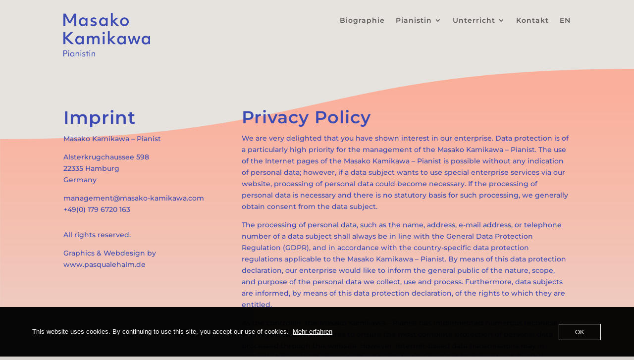

--- FILE ---
content_type: text/css
request_url: https://www.masako-kamikawa.com/wp-content/et-cache/453/et-core-unified-453.min.css?ver=1765226236
body_size: -61
content:
.page-id-19 #main-header{display:none}.page-id-19 #page-container{padding-top:0px!important}